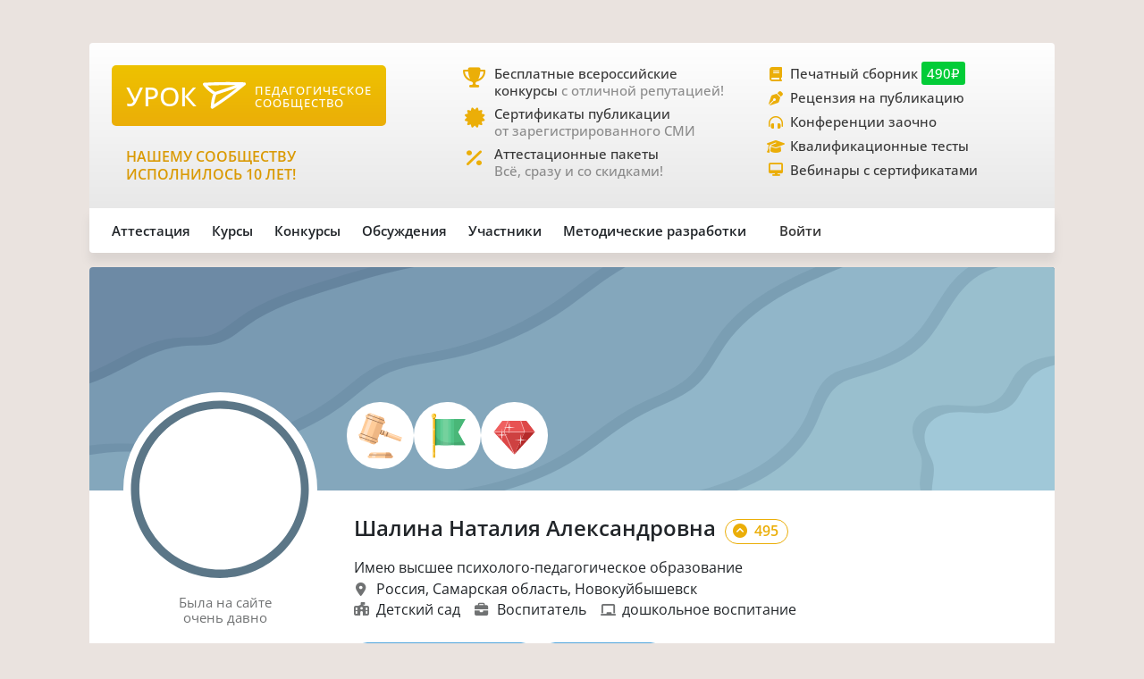

--- FILE ---
content_type: text/css
request_url: https://xn--j1ahfl.xn--p1ai/v2/css/user-a985abccac923b2053b123f69d127896.css
body_size: 3148
content:
/* TODO: replace values with variables from css  */
.user__header_aside {
  width: 100%;
  min-height: 120px;
  height: 150px;
  background-color: #ffffff;
  background-position-x: center;
  background-position-y: top;
  background-size: cover;
}

.user__avatar_aside {
  display: flex;
  position: absolute;
  z-index: 2;
  bottom: -90px;
  left: 0;
  right: 0;
  margin-left: auto;
  margin-right: auto;
  width: 100%;
}

@media screen and (min-width: 768px) {
  .user__avatar_aside {
    margin-left: auto;
    margin-right: auto;
    left: 0;
    right: 0;
  }
}
.avatar__frame_aside {
  position: absolute;
  z-index: 3;
  left: 11px;
  bottom: -9px;
  width: 202px;
}

.user__frame-shadow_aside {
  position: absolute;
  z-index: 1;
  left: 12px;
  bottom: -12px;
  width: 200px;
  height: 202px;
  border-radius: 50%;
  border: 12px solid #fff;
}

.avatar__super-achievement-shadow_aside {
  position: absolute;
  z-index: 1;
  left: 21px;
  right: 0;
  margin-left: auto;
  margin-right: auto;
  top: -37px;
  width: 58px;
  height: 43px;
  border: 8px solid #ffffff;
  border-radius: 32px 32px 16px 16px;
}

.avatar__super-achievement_aside {
  position: absolute;
  z-index: 4;
  top: 2px;
  left: 0;
  right: 0;
  display: flex;
  justify-content: center;
  align-items: center;
  margin-left: auto;
  margin-right: auto;
  width: 42px;
  height: 42px;
}

.user__avatar-img_aside {
  border: 4px solid #fff;
  background-color: #fff;
  border-radius: 50%;
  max-width: 180px;
  min-width: 180px;
  max-height: 180px;
  min-height: 180px;
  margin-left: 22px;
  transition: 0.5s;
}

.user__avatar-img_aside:hover {
  scale: 1.05;
}

.user__status_aside {
  display: flex;
  flex-wrap: wrap;
  min-height: 100px;
  min-width: 240px;
}

.user__status-network {
  font-size: 0.92rem;
  line-height: 1.2;
  margin-top: 1rem;
}

.user__status-network_aside {
  font-size: 0.92rem;
  line-height: 1.2;
  margin: 1rem 0 0 195px;
}

.user__info_aside {
  width: 100%;
  padding-left: 1.5rem;
  background-color: #fff;
  min-height: 200px;
}

.user__header {
  width: 100%;
  min-height: 120px;
  height: 250px;
  background-color: #ffffff;
  background-position-x: center;
  background-position-y: top;
  background-size: cover;
}

.user__avatar {
  display: flex;
  position: absolute;
  z-index: 2;
  bottom: -100px;
  left: 0;
  right: 0;
  margin-left: auto;
  margin-right: auto;
  width: 100%;
}

@media screen and (min-width: 768px) {
  .user__avatar {
    margin-left: auto;
    margin-right: auto;
    left: 0;
    right: 0;
  }
}
.avatar__frame {
  position: absolute;
  z-index: 3;
  left: 12px;
  bottom: -6px;
  width: 220px;
}

.user__frame-shadow {
  position: absolute;
  z-index: 1;
  left: 14px;
  bottom: -7px;
  width: 217px;
  height: 217px;
  border-radius: 50%;
  border: 12px solid #fff;
}

.avatar__super-achievement-shadow {
  position: absolute;
  z-index: 1;
  left: 18px;
  right: -4px;
  margin-left: auto;
  margin-right: auto;
  top: -40px;
  width: 62px;
  height: 44px;
  border: 10px solid #ffffff;
  border-radius: 32px 32px 10px 10px;
}

.avatar__super-achievement {
  position: absolute;
  z-index: 4;
  top: 3px;
  left: 0;
  right: 0;
  margin-left: auto;
  margin-right: auto;
  width: 42px;
  height: 42px;
  transition: 0.4s;
}

.avatar__super-achievement:hover {
  cursor: pointer;
  scale: 1.12;
}

.user__avatar-editor {
  position: absolute;
  z-index: 5;
  bottom: 0;
  right: 0;
}

.user__avatar-img {
  background-color: #fff;
  border: 4px solid #fff;
  border-radius: 50%;
  max-width: 200px;
  min-width: 200px;
  min-height: 200px;
  max-height: 200px;
  margin-left: 22px;
  transition: 0.5s;
}

.user__avatar-img:hover {
  scale: 1.05;
}

.user__info {
  width: 100%;
  padding-left: 2rem;
  background-color: #fff;
  min-height: 200px;
}

.user__users {
  display: flex;
  flex-wrap: wrap;
}

.user__user-avatar {
  padding: 0.2rem;
}

.user__user-avatar img {
  aspect-ratio: 1/1;
  border-radius: 100%;
  width: 100%;
}

.user__avatar-wrapper {
  min-height: 50px;
  min-width: 240px;
  margin-right: 1.5rem;
  margin-left: 1.5rem;
}

.user__menu {
  display: flex;
  flex-direction: column;
  row-gap: 0.25rem;
  height: 100%;
}
.user__menu .menu__item {
  display: flex;
  justify-content: space-between;
}
.user__menu .menu__item:hover i {
  color: var(--icon-hover-color);
}

.user__rating {
  display: inline-block;
  background-color: #fff;
  border: 1px solid #EBAE08;
  color: #EBAE08;
  padding: 0 0.6rem 0.1rem 0.5rem;
  border-radius: 50px;
  white-space: nowrap;
}

.user__status {
  min-height: 110px;
  min-width: 240px;
  margin-right: 1.5rem;
}

.user__status-filler {
  width: 100%;
  max-width: 250px;
  height: 6.3rem;
}

.user-nav_menu {
  flex-wrap: wrap;
  justify-content: end;
  position: absolute;
  z-index: 1;
  top: 0;
  right: 0;
  display: none;
  opacity: 0;
  width: 290px;
  padding: 1rem;
  background-color: #434552;
}

.user-nav__item_static {
  font-size: 0.92rem;
  font-weight: 600;
}

.user-nav__item_dropdown {
  padding: 0.4rem 1rem;
  width: 100%;
}

.user-nav__item_dropdown a {
  font-size: 1.1rem;
  font-weight: 600;
  color: #fff;
}

.user-nav__menu-button:hover .user-nav_menu {
  display: flex;
  opacity: 1;
}

.user__achievements {
  max-height: 200px;
  overflow-wrap: normal;
}

.user__achievements .achievement {
  position: relative;
  transition: 0.5s;
  background-color: white;
  border-radius: 100px;
  overflow: hidden;
  min-height: 25px;
  min-width: 25px;
  max-height: 75px;
  max-width: 75px;
  width: 17%;
}
.user__achievements .achievement img {
  transition: 0.5s;
  width: 100%;
  height: 100%;
}
.user__achievements .achievement:hover {
  background-color: #e0f7ff;
}
.user__achievements .achievement:hover img {
  cursor: pointer;
  scale: 1.12;
}

.album__wrapper {
  max-width: 32.5%;
  min-width: 32.5%;
}

.album {
  position: relative;
  height: 200px;
  border: 5px solid white;
  /*TODO: replace size on variable*/
  /*TODO: replace size on variable*/
}
.album .album__title {
  position: absolute;
  z-index: 3;
  left: 10px;
  bottom: 10px;
  border-radius: 15px;
  background-color: #fff;
  padding: 3px 12px 2px;
  font-weight: 600;
}
.album .album__title p {
  font-size: 0.91rem;
  padding-left: 0.2rem;
}
.album .album__title i {
  font-size: 0.91rem;
  padding-left: 0.2rem;
}
.album .album__photo {
  height: 100%;
}
.album .album__blurred-background {
  display: flex;
  justify-content: center;
  width: 100%;
  height: 100%;
  background-color: rgba(255, 255, 255, 0.5);
  backdrop-filter: blur(7px);
}
.album .album__background {
  transition: 1s;
  width: 100%;
  height: 100%;
  background-size: cover;
}

.album:hover .album__blurred-background, .album__title:hover .album__blurred-background {
  background-color: rgba(255, 255, 255, 0.7);
}
.album:hover .album__title, .album:hover .album__title p i, .album__title:hover .album__title, .album__title:hover .album__title p i {
  background-color: #4fa4dc;
  color: white !important;
}

.user__rewards {
  display: flex;
  flex-wrap: wrap;
  width: 100%;
  row-gap: 0.25rem;
}
.user__rewards .reward__icon {
  height: fit-content;
}
.user__rewards .reward__icon img {
  width: auto;
  height: auto;
  max-width: 85px;
  min-width: 85px;
  background-color: #ebebeb;
}
.user__rewards .reward__icon:hover {
  cursor: pointer;
}

.img__counter {
  display: flex;
  justify-content: center;
  position: absolute;
  z-index: 4;
  top: -6px;
  right: -6px;
  border-radius: 10px;
  min-width: 20px;
  height: 21px;
  background-color: #4fa4dc;
  color: white;
  font-size: 0.8rem;
  font-weight: 600;
  padding: 0 8px;
  border: 1px solid white;
}

.button-avatar_more {
  display: flex;
  flex-wrap: wrap;
  justify-content: center;
  align-content: center;
  background-color: #f0f9ff;
  border: 1px solid #4fa4dc;
  border-radius: 100px;
  color: #4fa4dc;
  text-align: center;
  line-height: 1;
  font-size: 0.83rem;
  font-weight: 700;
  padding: 0.2rem 0.2rem 0.1rem 0.2rem;
}

.button-avatar_more:hover, .button-avatar_more:active, .button-avatar_more:focus {
  background-color: #4fa4dc !important;
  color: white !important;
  border: 1px solid #4fa4dc;
}

.button-avatar_more:hover span, .button-avatar_more:focus span, .button-avatar_more:focus span {
  color: white !important;
}

.button-avatar_more:hover i, .button-avatar_more:focus i {
  color: white !important;
  animation: swing;
  animation-duration: 2s;
}

.faq .depart, .faq .question {
  border: 1px solid #ebebeb;
  border-radius: 5px;
  width: 100%;
  margin-top: 0.5rem;
  padding: 0.5rem 1rem;
}
.faq .depart:hover, .faq .question:hover {
  cursor: pointer;
  color: white;
  background-color: #73bced;
}
.faq .answer {
  border: 1px solid #ebebeb;
  border-radius: 5px;
  padding: 1.5rem;
}
.faq .answer p {
  font-size: 1rem;
}
.faq .answer-icon {
  padding-top: 0.2rem;
  font-size: 1.6rem;
  padding-left: 2rem;
  color: #69b0e3;
}
.faq .bread-crumbs {
  display: flex;
  gap: 0.3rem;
  flex-wrap: wrap;
  margin-bottom: 1rem;
}

.user__background-editor {
  position: absolute;
  z-index: 5;
  top: 0;
  left: 0;
  margin: 1rem;
}

.user__customizer {
  max-height: 400px;
  overflow-y: auto;
  margin-top: 1rem;
  padding-bottom: 1.5rem;
  border-bottom: 1px solid #eae3df;
}

.user-frame_in-list {
  position: relative;
  display: flex;
  flex-wrap: wrap;
  justify-content: center;
  align-items: center;
  border: 1px solid #eae3df;
  border-radius: 5px;
  padding: 0.5rem;
  width: 0;
  aspect-ratio: 1/1;
  margin-bottom: 0.5rem;
  opacity: 0;
  transition: opacity 1s ease-in-out;
}

.user-frame_in-list:hover {
  cursor: pointer;
  border: 2px solid #4fa4dc;
}

.user-background_in-list {
  position: relative;
  background-position: left;
  background-repeat: no-repeat;
  background-size: cover;
  border: 1px solid #ebebeb;
  border-radius: 5px;
  padding: 0.5rem;
  width: 0;
  max-width: 100px;
  min-height: 75px;
  max-height: 120px;
  aspect-ratio: 1/1;
  margin-bottom: 0.5rem;
  opacity: 0;
  transition: opacity 1s ease-in-out;
}

.user-background_in-list:hover {
  cursor: pointer;
  border: 2px solid #4fa4dc;
}

.decor_selected {
  border: 2px solid #3C3;
}

.decor_locked {
  position: absolute;
  top: 50%;
  left: 50%;
  transform: translate(-50%, -50%);
  font-size: 1.5rem;
  color: #505050;
}

.show-decor {
  opacity: 1;
  max-width: 18.9%;
  width: 100%;
}

.user-frame_loader {
  position: relative;
  display: flex;
  justify-content: center;
  align-items: center;
  border: 1px solid #ebebeb;
  border-radius: 5px;
  background-color: #ebebeb;
  padding: 0.5rem;
  max-width: 22%;
  width: 100%;
  aspect-ratio: 1/1;
  margin-bottom: 0.5rem;
}

.user-frame_loader:hover {
  background-color: #4fa4dc;
}

.user-frame_loader:hover span {
  color: white;
}

@media (min-width: 992px) {
  .user-frame_in-list {
    max-width: 15%;
  }
  .user-frame_loader {
    max-width: 15%;
  }
}
.user__header_sampler {
  display: flex;
  justify-content: center;
  align-items: center;
  width: 100%;
  min-height: 120px;
  height: 200px;
  background-color: #ffffff;
  background-position-y: top;
  background-size: cover;
  border-radius: 5px;
}
.user__header_sampler .avatar {
  background-color: #fff;
  border: 4px solid #fff;
  border-radius: 50%;
  height: 80%;
  max-height: 150px;
  aspect-ratio: 1/1;
}
.user__header_sampler .frame {
  position: absolute;
  z-index: 3;
  bottom: -1px;
  left: -10px;
  width: 114%;
  aspect-ratio: 1/1;
}

.curtain {
  position: fixed;
  top: 0;
  left: 0;
  width: 100%;
  height: 100%;
  background: rgba(0, 0, 0, 0.2);
  text-align: center;
  vertical-align: middle;
  z-index: 999;
}

.curtain:after {
  display: inline-block;
  width: 0;
  height: 100%;
  content: "";
  vertical-align: middle;
}

.curtain .innerLayer {
  display: inline-block;
  vertical-align: middle;
  text-align: left;
  background: white;
  border-radius: 6px;
  width: 400px;
  max-height: 92%;
  overflow: auto;
  box-sizing: border-box;
}

.curtainCloseBtnWrap {
  margin-bottom: 10px;
}


--- FILE ---
content_type: image/svg+xml
request_url: https://xn--j1ahfl.xn--p1ai/images/achievement/achievement_member_5.svg
body_size: 1765
content:
<?xml version="1.0" encoding="utf-8"?>
<!-- Generator: Adobe Illustrator 22.1.0, SVG Export Plug-In . SVG Version: 6.00 Build 0)  -->
<svg version="1.1" id="Слой_1" xmlns="http://www.w3.org/2000/svg" xmlns:xlink="http://www.w3.org/1999/xlink" x="0px" y="0px"
	 viewBox="0 0 65 65" enable-background="new 0 0 65 65" xml:space="preserve">
<g>
	<g>
		<g>
			<polygon fill="#DD4747" points="32.5,50.89 22.51,29.03 12.52,29.03 			"/>
			<polygon fill="#B52A2A" points="32.5,50.89 42.49,29.03 52.48,29.03 			"/>
			<polygon fill="#CE4141" points="22.51,29.03 32.5,50.89 42.49,29.03 			"/>
			<polygon fill="#EF6060" points="12.52,29.03 20.85,18.11 26.27,18.11 22.51,29.03 			"/>
			<polygon fill="#E85252" points="38.73,18.11 26.27,18.11 22.51,29.03 42.49,29.03 			"/>
			<polygon fill="#DD4747" points="52.48,29.03 44.15,18.11 38.73,18.11 42.49,29.03 			"/>
		</g>
		<g>
			
				<polyline fill="none" stroke="#FFCFCF" stroke-width="0.5" stroke-linecap="round" stroke-linejoin="round" stroke-miterlimit="10" points="
				26.27,18.11 22.51,29.03 32.5,50.89 			"/>
			
				<polyline fill="none" stroke="#FFCFCF" stroke-width="0.5" stroke-linecap="round" stroke-linejoin="round" stroke-miterlimit="10" points="
				12.52,29.03 42.49,29.03 38.73,18.11 			"/>
		</g>
		<g>
			<polygon fill="#FFFFFF" points="20.05,31.6 20.46,26.2 20.87,31.6 26.27,32.01 20.87,32.43 20.46,37.83 20.05,32.43 14.64,32.01 
							"/>
			<polygon fill="#FFFFFF" points="27.22,24.12 27.63,18.72 28.04,24.12 33.44,24.53 28.04,24.94 27.63,30.35 27.22,24.94 
				21.81,24.53 			"/>
			<polygon fill="#FFFFFF" points="38.32,36.56 38.73,31.15 39.14,36.56 44.54,36.97 39.14,37.38 38.73,42.78 38.32,37.38 
				32.91,36.97 			"/>
		</g>
	</g>
</g>
</svg>
